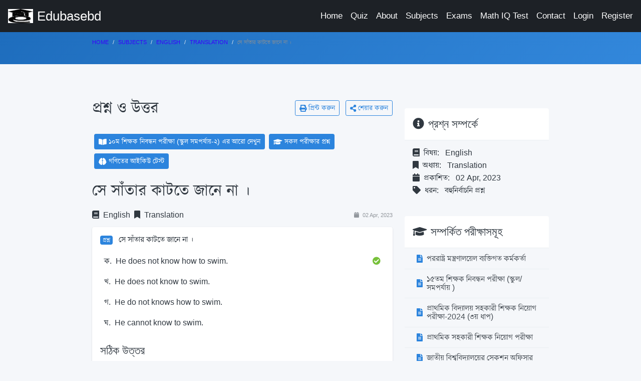

--- FILE ---
content_type: text/html; charset=UTF-8
request_url: https://edubasebd.com/site/question/48202/%E0%A6%B8%E0%A7%87-%E0%A6%B8%E0%A6%BE%E0%A6%81%E0%A6%A4%E0%A6%BE%E0%A6%B0-%E0%A6%95%E0%A6%BE%E0%A6%9F%E0%A6%A4%E0%A7%87-%E0%A6%9C%E0%A6%BE%E0%A6%A8%E0%A7%87-%E0%A6%A8%E0%A6%BE-%E0%A5%A4
body_size: 7817
content:
<!DOCTYPE html> <html lang="en" dir="ltr"> <head> <!-- Global site tag (gtag.js) - Google Analytics --> <script async src="https://www.googletagmanager.com/gtag/js?id=UA-122877529-6"></script> <script> window.dataLayer = window.dataLayer || []; function gtag(){dataLayer.push(arguments);} gtag('js', new Date()); gtag('config', 'UA-122877529-6'); </script> <meta name="csrf-token" content="YqyaYXYN6HfXuZr2QBwIlvFBtPKxKTaEiCBCahho"> <meta charset="utf-8"> <meta http-equiv="X-UA-Compatible" content="IE=edge"> <meta name="theme-color" content="#000" /> <meta name="viewport" content="width=device-width, initial-scale=1, shrink-to-fit=no"> <title>সে সাঁতার কাটতে জানে না । - Question and Answer | Edubasebd.com</title> <link rel="shortcut icon" href="https://edubasebd.com/edubasebd.com.jpg"> <!-- Perfect Scrollbar --> <link type="text/css" href="https://edubasebd.com/assets/vendor/perfect-scrollbar.css" rel="stylesheet"> <!-- Fix Footer CSS --> <link type="text/css" href="https://edubasebd.com/assets/vendor/fix-footer.css" rel="stylesheet"> <!-- Material Design Icons --> <link type="text/css" href="https://edubasebd.com/assets/css/material-icons.css" rel="stylesheet"> <!-- Font Awesome Icons --> <link type="text/css" href="https://edubasebd.com/assets/css/fontawesome.css" rel="stylesheet"> <!-- App CSS --> <link type="text/css" href="https://edubasebd.com/assets/css/app.css" rel="stylesheet"> <link rel="stylesheet" href="https://cdn.jsdelivr.net/npm/bootstrap@5.2.3/dist/css/bootstrap.min.css" integrity="sha384-rbsA2VBKQhggwzxH7pPCaAqO46MgnOM80zW1RWuH61DGLwZJEdK2Kadq2F9CUG65" crossorigin="anonymous"> <link href="https://fonts.maateen.me/kalpurush/font.css" rel="stylesheet"> <style> [dir=ltr] .mdk-header-layout>.mdk-header{ z-index: 10;} [dir=ltr] body,h1,h2,p{line-height: 1.1;font-family: Arial,Kalpurush,Nikosh !important;} [dir=ltr] .card-body{padding-bottom: 0.2rem;}</style> <style>.pull-right{float:right;} [dir=ltr] .card, [dir=ltr] .card-group, [dir=ltr] .card-nav .tab-content{margin-bottom: 0.5rem;}</style> <meta name="keywords" content="edubasebd, academic questions, Translation, English, সে,সাঁতার,কাটতে,জানে,না,।, education, learning, exam preparation"/> <meta name="description" content="সে সাঁতার কাটতে জানে না । - Explore this academic question with detailed explanation and answer. Prepare for exams with Edubasebd's comprehensive question bank."> <meta property="og:type" content="article" /> <link rel="canonical" href="https://edubasebd.com/site/question/48202/%E0%A6%B8%E0%A7%87-%E0%A6%B8%E0%A6%BE%E0%A6%81%E0%A6%A4%E0%A6%BE%E0%A6%B0-%E0%A6%95%E0%A6%BE%E0%A6%9F%E0%A6%A4%E0%A7%87-%E0%A6%9C%E0%A6%BE%E0%A6%A8%E0%A7%87-%E0%A6%A8%E0%A6%BE-%E0%A5%A4" /> <meta property="og:url" content="https://edubasebd.com/site/question/48202/%E0%A6%B8%E0%A7%87-%E0%A6%B8%E0%A6%BE%E0%A6%81%E0%A6%A4%E0%A6%BE%E0%A6%B0-%E0%A6%95%E0%A6%BE%E0%A6%9F%E0%A6%A4%E0%A7%87-%E0%A6%9C%E0%A6%BE%E0%A6%A8%E0%A7%87-%E0%A6%A8%E0%A6%BE-%E0%A5%A4" /> <meta property="og:site_name" content="Edubasebd.com - Academic Question Bank" /> <meta property="fb:app_id" content="2094406477491697" /> <meta property="article:author" content="https://www.facebook.com/edubasebd" /> <meta property="article:published_time" content="2023-04-02 12:23:30" /> <meta property="article:modified_time" content="2023-04-03 10:07:57" /> <meta name="distribution" content="Global" /> <meta name="robots" content="index, follow" /> <meta property="fb:pages" content="342121706394991" /> <meta property="og:title" content="সে সাঁতার কাটতে জানে না । - Question and Answer | EdubaseBD.com"> <meta property="og:description" content=""> <meta property="og:image" content="https://www.edubasebd.com/edubasebd.com.jpg"> <meta property="og:image:width" content="1200" /> <meta property="og:image:height" content="630" /> <meta property="og:locale" content="bn_BD" /> <meta name="twitter:card" content="summary_large_image"> <meta name="twitter:title" content="সে সাঁতার কাটতে জানে না । - Question and Answer | EdubaseBD.com"> <meta name="twitter:description" content=""> <meta name="twitter:image" content="https://www.edubasebd.com/edubasebd.com.jpg"> <script type="application/ld+json"> {
  "@context": "https://schema.org",
  "@type": "Article",
  "mainEntityOfPage": {
    "@type": "WebPage",
    "@id": "https://edubasebd.com/site/question/48202/%E0%A6%B8%E0%A7%87-%E0%A6%B8%E0%A6%BE%E0%A6%81%E0%A6%A4%E0%A6%BE%E0%A6%B0-%E0%A6%95%E0%A6%BE%E0%A6%9F%E0%A6%A4%E0%A7%87-%E0%A6%9C%E0%A6%BE%E0%A6%A8%E0%A7%87-%E0%A6%A8%E0%A6%BE-%E0%A5%A4"
  },
  "headline": "সে সাঁতার কাটতে জানে না ।",
  "image": [
    "https://www.edubasebd.com/edubasebd.com.jpg"
  ],
  "datePublished": "2023-04-02 12:23:30",
  "dateModified": "2023-04-03 10:07:57",
  "author": {
    "@type": "Person",
    "name": "Most. Tanzia Akter",
    "url": "https://www.edubasebd.com"
  },
  "publisher": {
    "@type": "Organization",
    "name": "Edubasebd",
    "logo": {
      "@type": "ImageObject",
      "url": "https://www.edubasebd.com/logo/edubasebd.com.jpg"
    }
  },
  "description": ""
} </script> <script type="application/ld+json"> {
  "@context": "https://schema.org",
  "@type": "BreadcrumbList",
  "itemListElement": [
    {
      "@type": "ListItem",
      "position": 1,
      "name": "Home",
      "item": "https://edubasebd.com"
    },
    {
      "@type": "ListItem",
      "position": 2,
      "name": "Subjects",
      "item": "https://edubasebd.com/site/Subjects"
    },
        {
      "@type": "ListItem",
      "position": 3,
      "name": "English",
      "item": "https://edubasebd.com/site/subject/9/English"
    },
    {
      "@type": "ListItem",
      "position": 4,
      "name": "Translation",
      "item": "https://edubasebd.com/site/topic/90/Translation"
    },
        {
      "@type": "ListItem",
      "position": 5,
      "name": "সে সাঁতার কাটতে জানে না ।",
      "item": "https://edubasebd.com/site/question/48202/সে-সাঁতার-কাটতে-জানে-না-।"
    }
  ]
} </script> <script type="application/ld+json"> {
  "@context": "https://schema.org/",
  "@type": "Quiz",
  "about": {
    "@type": "Thing",
    "name": "Translation"
  },
  "educationalAlignment": [
    {
      "@type": "AlignmentObject",
      "alignmentType": "educationalSubject",
      "targetName": "English"
    }
  ],
  "hasPart": [
    {
      "@context": "https://schema.org/",
      "@type": "Question",
      "eduQuestionType": "MultipleChoice",
      "text": "সে সাঁতার কাটতে জানে না ।",
      "suggestedAnswer": [
        {
          "@type": "Answer",
          "text": "He does not know how to swim."
        },
        {
          "@type": "Answer",
          "text": "He does not know to swim."
        },
        {
          "@type": "Answer",
          "text": "He do not knows how to swim."
        },
        {
          "@type": "Answer",
          "text": "He cannot know to swim."
        }
      ],
      "acceptedAnswer": {
        "@type": "Answer",
        "text": "He does not know how to swim."
      }
    }
  ]
} </script> <script type="application/ld+json"> {
  "@context": "https://schema.org",
  "@type": "FAQPage",
  "mainEntity": {
    "@type": "Question",
    "name": "সে সাঁতার কাটতে জানে না ।",
    "acceptedAnswer": {
      "@type": "Answer",
      "text": "He does not know how to swim."
    }
  }
} </script> <script type="application/ld+json"> {
  "@context": "https://schema.org",
  "@type": "LearningResource",
  "name": "সে সাঁতার কাটতে জানে না ।",
  "description": "",
  "educationalLevel": "All",
  "learningResourceType": "Quiz Question",
  "about": "Translation",
  "audience": {
    "@type": "EducationalAudience",
    "educationalRole": "student"
  },
  "provider": {
    "@type": "Organization",
    "name": "Edubasebd",
    "url": "https://www.edubasebd.com"
  }
} </script> </head> <body class="layout-navbar-mini-fixed-bottom"> <!-- Header Layout --> <div class="mdk-header-layout js-mdk-header-layout"> <!-- Header --> <div id="header" class="mdk-header bg-dark js-mdk-header mb-0" data-effects="waterfall blend-background" data-fixed data-condenses> <div class="mdk-header__content"> <div class="navbar navbar-expand-sm navbar-dark bg-dark pr-0 pr-md-16pt" id="default-navbar" data-primary> <!-- Navbar toggler --> <button class="navbar-toggler navbar-toggler-right d-block d-md-none" type="button" data-toggle="sidebar"> <span class="navbar-toggler-icon"></span> </button> <!-- Navbar Brand --> <a href="https://edubasebd.com" class="navbar-brand"> <img class="navbar-brand-icon mr-0 mr-md-8pt" src="https://edubasebd.com/edubasebd.com.jpg" width="50px" alt="edubasebd"> <span class="d-none d-md-block">Edubasebd</span> </a> <!-- Main Navigation --> <ul class="nav navbar-nav ml-auto flex-nowrap hide-768" style="white-space: nowrap;"> <li class="ml-16pt nav-item"> <a href="https://edubasebd.com" class="nav-link">Home</a> </li> <li class="ml-16pt nav-item"> <a href="https://edubasebd.com/quiz" class="nav-link">Quiz</a> </li> <li class="ml-16pt nav-item"> <a href="https://edubasebd.com/about" class="nav-link">About</a> </li> <li class="ml-16pt nav-item"> <a href="https://edubasebd.com/site/subjects" class="nav-link">Subjects</a> </li> <li class="ml-16pt nav-item"> <a href="https://edubasebd.com/site/exams" class="nav-link">Exams</a> </li> <li class="ml-16pt nav-item"> <a href="https://edubasebd.com/math-iq-test?ref=mnl" class="nav-link">Math IQ Test</a> </li> <li class="ml-16pt nav-item"> <a href="https://edubasebd.com/contact" class="nav-link">Contact</a> </li> <li class="ml-16pt nav-item"> <a href="https://edubasebd.com/login" class="nav-link">Login</a> </li> <li class="ml-16pt nav-item"> <a href="https://edubasebd.com/register" class="nav-link">Register</a> </li> </ul> <!-- // END Main Navigation --> </div> </div> </div> <!-- // END Header --> <!-- Header Layout Content --> <div class="mdk-header-layout__content page-content"> <div class="navbar navbar-expand-sm navbar-dark-white bg-gradient-primary p-sm-0"> <div class="container page__container"> <div class="" id="navbar-submenu2"> <div class="navbar-collapse__content pb-16pt pb-sm-0"> <nav aria-label="breadcrumb"> <ol class="breadcrumb bg-transparent p-0"> <li class="breadcrumb-item"><a href="https://edubasebd.com">Home</a></li> <li class="breadcrumb-item"><a href="https://edubasebd.com/site/subjects">Subjects</a></li> <li class="breadcrumb-item"><a href="https://edubasebd.com/site/subject/9/English">English</a></li> <li class="breadcrumb-item"><a href="https://edubasebd.com/site/topic/90/Translation">Translation</a></li> <li class="breadcrumb-item active" aria-current="page">সে সাঁতার কাটতে জানে না ।</li> </ol> </nav> </div> </div> </div> </div> <div class="container page__container"> <div class="page-section"> <div class="row"> <div class="col-md-8"> <div class="d-flex align-items-center justify-content-between mb-4"> <h1 class="h2 mb-0">প্রশ্ন ও উত্তর</h1> <div class="d-none d-md-block"> <a href="#" class="btn btn-sm btn-outline-primary mr-2" onclick="window.print();"> <i class="fa fa-print mr-1"></i> প্রিন্ট করুন </a> <a href="#" class="btn btn-sm btn-outline-primary" onclick="copyToClipboard('https://edubasebd.com/site/question/48202/সে-সাঁতার-কাটতে-জানে-না-।')"> <i class="fa fa-share-alt mr-1"></i> শেয়ার করুন </a> </div> </div> <div class="mb-3"> <div class="d-flex flex-wrap"> <a class="btn btn-primary btn-sm m-1" href="https://edubasebd.com/site/exam/227/১০ম-শিক্ষক-নিবন্ধন-পরীক্ষা-স্কুল-সমপর্যায়-২"> <i class="fa fa-book-open mr-1"></i> <strong>১০ম শিক্ষক নিবন্ধন পরীক্ষা (স্কুল সমপর্যায়-২) এর আরো দেখুন</strong> </a> <a class="btn btn-primary btn-sm m-1" href="https://edubasebd.com/site/exams"> <i class="fa fa-graduation-cap mr-1"></i> <strong>সকল পরীক্ষার প্রশ্ন</strong> </a> <a class="btn btn-primary btn-sm m-1" href="https://edubasebd.com/math-iq-test?ref=bt"> <i class="fa fa-brain mr-1"></i> <strong>গণিতের আইকিউ টেস্ট</strong> </a> </div> </div> <article class="question-article" itemscope itemtype="https://schema.org/Article"> <header> <h1 itemprop="headline" class="h2 mb-3">সে সাঁতার কাটতে জানে না ।</h1> <div class="d-flex flex-wrap align-items-center mb-3"> <span class="topic-badge subject-badge mr-2"> <i class="fa fa-book mr-1"></i> English </span> <span class="topic-badge"> <i class="fa fa-bookmark mr-1"></i> Translation </span> <span class="ml-auto text-muted small"> <i class="fa fa-calendar mr-1"></i> 02 Apr, 2023 </span> </div> </header> <div class="card question-card mb-4"> <div class="card-body"> <div id="question-section" class="mb-4"> <p class="question-text mb-3"> <span class="badge badge-primary mr-2">প্রশ্ন</span> সে সাঁতার কাটতে জানে না । </p> <div class="question-options"> <ul class="list-unstyled"> <li class="mb-2 p-2 correct-answer"> <div class="d-flex"> <span class="option-label mr-2">ক.</span> <div>He does not know how to swim.</div> <span class="ml-auto"><i class="fa fa-check-circle text-success"></i></span> </div> </li> <li class="mb-2 p-2 "> <div class="d-flex"> <span class="option-label mr-2">খ.</span> <div>He does not know to swim.</div> </div> </li> <li class="mb-2 p-2 "> <div class="d-flex"> <span class="option-label mr-2">গ.</span> <div>He do not knows how to swim.</div> </div> </li> <li class="mb-2 p-2 "> <div class="d-flex"> <span class="option-label mr-2">ঘ.</span> <div>He cannot know to swim.</div> </div> </li> </ul> </div> </div> <div id="answer-section" class="answer-section"> <h4><span class="answer-badge">সঠিক উত্তর</span></h4> <div class="p-3 bg-light rounded"> <span class="font-weight-bold">He does not know how to swim.</span> </div> </div> </div> </div> <div class="d-flex justify-content-between align-items-center mb-4"> <div class="d-flex align-items-center"> </div> <div class="social-share d-flex"> <a href="https://www.facebook.com/sharer/sharer.php?u=https%3A%2F%2Fedubasebd.com%2Fsite%2Fquestion%2F48202%2F%E0%A6%B8%E0%A7%87-%E0%A6%B8%E0%A6%BE%E0%A6%81%E0%A6%A4%E0%A6%BE%E0%A6%B0-%E0%A6%95%E0%A6%BE%E0%A6%9F%E0%A6%A4%E0%A7%87-%E0%A6%9C%E0%A6%BE%E0%A6%A8%E0%A7%87-%E0%A6%A8%E0%A6%BE-%E0%A5%A4" target="_blank" class="btn btn-sm btn-outline-primary mr-2"> <i class="fab fa-facebook-f"></i> </a> <a href="https://twitter.com/intent/tweet?url=https%3A%2F%2Fedubasebd.com%2Fsite%2Fquestion%2F48202%2F%E0%A6%B8%E0%A7%87-%E0%A6%B8%E0%A6%BE%E0%A6%81%E0%A6%A4%E0%A6%BE%E0%A6%B0-%E0%A6%95%E0%A6%BE%E0%A6%9F%E0%A6%A4%E0%A7%87-%E0%A6%9C%E0%A6%BE%E0%A6%A8%E0%A7%87-%E0%A6%A8%E0%A6%BE-%E0%A5%A4&text=%E0%A6%B8%E0%A7%87+%E0%A6%B8%E0%A6%BE%E0%A6%81%E0%A6%A4%E0%A6%BE%E0%A6%B0+%E0%A6%95%E0%A6%BE%E0%A6%9F%E0%A6%A4%E0%A7%87+%E0%A6%9C%E0%A6%BE%E0%A6%A8%E0%A7%87+%E0%A6%A8%E0%A6%BE+%E0%A5%A4" target="_blank" class="btn btn-sm btn-outline-info mr-2"> <i class="fab fa-twitter"></i> </a> <a href="https://api.whatsapp.com/send?text=%E0%A6%B8%E0%A7%87+%E0%A6%B8%E0%A6%BE%E0%A6%81%E0%A6%A4%E0%A6%BE%E0%A6%B0+%E0%A6%95%E0%A6%BE%E0%A6%9F%E0%A6%A4%E0%A7%87+%E0%A6%9C%E0%A6%BE%E0%A6%A8%E0%A7%87+%E0%A6%A8%E0%A6%BE+%E0%A5%A4+-+https%3A%2F%2Fedubasebd.com%2Fsite%2Fquestion%2F48202%2F%E0%A6%B8%E0%A7%87-%E0%A6%B8%E0%A6%BE%E0%A6%81%E0%A6%A4%E0%A6%BE%E0%A6%B0-%E0%A6%95%E0%A6%BE%E0%A6%9F%E0%A6%A4%E0%A7%87-%E0%A6%9C%E0%A6%BE%E0%A6%A8%E0%A7%87-%E0%A6%A8%E0%A6%BE-%E0%A5%A4" target="_blank" class="btn btn-sm btn-outline-success"> <i class="fab fa-whatsapp"></i> </a> </div> </div> <div id="related-questions" class="related-questions mb-4"> <div class="d-flex align-items-center mb-3"> <h2 class="h3 mb-0">সম্পর্কিত প্রশ্ন</h2> <a href="https://edubasebd.com/site/topic/90/Translation" class="btn btn-sm btn-outline-primary ml-auto"> আরো দেখুন <i class="fa fa-arrow-right ml-1"></i> </a> </div> <div class="card card-body"> <ul class="related-questions-list"> <li> <a href="https://edubasebd.com/site/question/12207/Translate-into-English-ট্রেন-ছাড়ার-আগেই-আমরা-স্ট্রেশনে-পৌঁছেছিলাম-" class="d-flex align-items-center py-2"> <span class="fa fa-question-circle mr-2 text-primary"></span> <span>Translate into English: ট্রেন ছাড়ার আগেই আমরা স্ট্রেশনে পৌঁছেছিলাম -</span> </a> </li> <li> <a href="https://edubasebd.com/site/question/11483/The-correct-translation-of-the-sentence-আমিই-সেখানে-যাব-is-" class="d-flex align-items-center py-2"> <span class="fa fa-question-circle mr-2 text-primary"></span> <span>The correct translation of the sentence ‘আমিই সেখানে যাব’ is -</span> </a> </li> <li> <a href="https://edubasebd.com/site/question/11395/The-correct-translation-of-the-sentence-সে-কিংকর্তব্যবিমূঢ়-হয়ে-গেল-is-" class="d-flex align-items-center py-2"> <span class="fa fa-question-circle mr-2 text-primary"></span> <span>The correct translation of the sentence ‘সে কিংকর্তব্যবিমূঢ় হয়ে গেল’ is -</span> </a> </li> <li> <a href="https://edubasebd.com/site/question/51843/তুমি-কি-কখনো-কুয়াকাটা-গিয়েছ-শুদ্ধ-ইংরেজীতে-অনুবাদ-কোনটি" class="d-flex align-items-center py-2"> <span class="fa fa-question-circle mr-2 text-primary"></span> <span>তুমি কি কখনো কুয়াকাটা গিয়েছ? শুদ্ধ ইংরেজীতে অনুবাদ কোনটি?</span> </a> </li> <li> <a href="https://edubasebd.com/site/question/12273/ছেলেটি-কাঁদতে-কাঁদতে-আমার-কাছে-এল।" class="d-flex align-items-center py-2"> <span class="fa fa-question-circle mr-2 text-primary"></span> <span>ছেলেটি কাঁদতে কাঁদতে আমার কাছে এল।</span> </a> </li> </ul> </div> </div> <div class="mt-4 mb-4"> <a href="https://www.edubasebd.com/math-iq-test?ref=pr" class="d-block"> <img src="https://www.edubasebd.com/images/math-edubasebd.gif" alt="Math IQ Test - Edubasebd" class="img-fluid rounded"> </a> </div> <div id="comments-section" class="comments-section"> <h3 class="mb-3"><i class="fa fa-comments mr-2"></i>মন্তব্য</h3> <div class="alert alert-warning">There are no comments yet.</div> <ul class="list-unstyled"> </ul> <div class="card"> <div class="card-body"> <h5 class="card-title">Authentication required</h5> <p class="card-text">You must log in to post an answer.</p> <a href="https://edubasebd.com/login" class="btn btn-primary">Log in</a> </div> </div> </div> <div class="meta-section mt-4"> <div class="card card-body"> <div class="row"> <div class="col-md-4 mb-3"> <h3 class="h5"><i class="fa fa-book mr-2"></i>বিষয়</h3> <p><a href="https://edubasebd.com/site/subject/9/English" class="topic-badge subject-badge">English</a></p> </div> <div class="col-md-4 mb-3"> <h3 class="h5"><i class="fa fa-bookmark mr-2"></i>অধ্যায়</h3> <p><a href="https://edubasebd.com/site/topic/90/Translation" class="topic-badge">Translation</a></p> </div> <div class="col-md-4 mb-3"> <h3 class="h5"><i class="fa fa-graduation-cap mr-2"></i>পরীক্ষায় এসেছে</h3> <div class="d-flex flex-wrap"> <a href="https://edubasebd.com/site/exam/227/১০ম-শিক্ষক-নিবন্ধন-পরীক্ষা-স্কুল-সমপর্যায়-২" class="topic-badge exam-badge mb-1 mr-1">১০ম শিক্ষক নিবন্ধন পরীক্ষা (স্কুল সমপর্যায়-২)</a> </div> </div> </div> </div> </div> <div class="mt-4"> <div class="quote-card p-3 bg-light rounded"> <blockquote class="mb-0 font-italic"> </blockquote> </div> </div> </article> </div> <div class="col-md-4"> <div class="sidebar-sticky"> <!-- Ad Banner --> <div class="mb-4"> </div> <!-- Quick Info Card --> <div class="sidebar-card mb-4"> <div class="card-header"> <h4 class="card-title m-0"><i class="fa fa-info-circle mr-2"></i>প্রশ্ন সম্পর্কে</h4> </div> <div class="card-body"> <ul class="list-unstyled"> <li class="mb-2"> <strong><i class="fa fa-book mr-2"></i>বিষয়:</strong> <span class="ml-2">English</span> </li> <li class="mb-2"> <strong><i class="fa fa-bookmark mr-2"></i>অধ্যায়:</strong> <span class="ml-2">Translation</span> </li> <li class="mb-2"> <strong><i class="fa fa-calendar mr-2"></i>প্রকাশিত:</strong> <span class="ml-2">02 Apr, 2023</span> </li> <li> <strong><i class="fa fa-tag mr-2"></i>ধরন:</strong> <span class="ml-2">বহুনির্বাচনি প্রশ্ন</span> </li> </ul> </div> </div> <!-- Related Exams Card --> <div class="sidebar-card mb-4"> <div class="card-header"> <h4 class="card-title m-0"><i class="fa fa-graduation-cap mr-2"></i>সম্পর্কিত পরীক্ষাসমূহ</h4> </div> <div class="list-group list-group-flush"> <a href="https://edubasebd.com/site/exam/142/পররাষ্ট্র-মন্ত্রণালয়েল-ব্যক্তিগত-কর্মকর্তা" class="list-group-item list-group-item-action d-flex align-items-center"> <span class="fa fa-file-alt mr-2 text-primary"></span> <span>পররাষ্ট্র মন্ত্রণালয়েল ব্যক্তিগত কর্মকর্তা</span> </a> <a href="https://edubasebd.com/site/exam/70/১৫তম-শিক্ষক-নিবন্ধন-পরীক্ষা-স্কুলসমপর্যায়-" class="list-group-item list-group-item-action d-flex align-items-center"> <span class="fa fa-file-alt mr-2 text-primary"></span> <span>১৫তম শিক্ষক নিবন্ধন পরীক্ষা (স্কুল/সমপর্যায় )</span> </a> <a href="https://edubasebd.com/site/exam/363/প্রাথমিক-বিদ্যালয়-সহকারী-শিক্ষক-নিয়োগ-পরীক্ষা-2024-৩য়-ধাপ" class="list-group-item list-group-item-action d-flex align-items-center"> <span class="fa fa-file-alt mr-2 text-primary"></span> <span>প্রাথমিক বিদ্যালয় সহকারী শিক্ষক নিয়োগ পরীক্ষা-2024 (৩য় ধাপ)</span> </a> <a href="https://edubasebd.com/site/exam/206/প্রাথমিক-সহকারী-শিক্ষক-নিয়োগ-পরীক্ষা" class="list-group-item list-group-item-action d-flex align-items-center"> <span class="fa fa-file-alt mr-2 text-primary"></span> <span>প্রাথমিক সহকারী শিক্ষক নিয়োগ পরীক্ষা</span> </a> <a href="https://edubasebd.com/site/exam/169/জাতীয়-বিশ্ববিদ্যালয়ের-সেকশন-অফিসার" class="list-group-item list-group-item-action d-flex align-items-center"> <span class="fa fa-file-alt mr-2 text-primary"></span> <span>জাতীয় বিশ্ববিদ্যালয়ের সেকশন অফিসার</span> </a> <a href="https://edubasebd.com/site/exam/241/৮ম-শিক্ষক-নিবন্ধন-স্কুল-পর্যায়" class="list-group-item list-group-item-action d-flex align-items-center"> <span class="fa fa-file-alt mr-2 text-primary"></span> <span>৮ম শিক্ষক নিবন্ধন(স্কুল পর্যায়)</span> </a> <a href="https://edubasebd.com/site/exam/52/পল্লী-উন্নয়ন-ও-সমবায়-বিভাগের-একটি-বাড়ি-একটি-খামার-প্রকল্পের-উপজেলা-সমন্বয়কারী" class="list-group-item list-group-item-action d-flex align-items-center"> <span class="fa fa-file-alt mr-2 text-primary"></span> <span>পল্লী উন্নয়ন ও সমবায় বিভাগের একটি বাড়ি একটি খামার প্রকল্পের উপজেলা সমন্বয়কারী</span> </a> <a href="https://edubasebd.com/site/exam/183/বাংলাদেশ-সিকিউরিটি-অ্যান্ড-এক্সচেঞ্জ-কমিশনের-সহকারী-পরিচালক" class="list-group-item list-group-item-action d-flex align-items-center"> <span class="fa fa-file-alt mr-2 text-primary"></span> <span>বাংলাদেশ সিকিউরিটি অ্যান্ড এক্সচেঞ্জ কমিশনের সহকারী পরিচালক</span> </a> <a href="https://edubasebd.com/site/exam/209/প্রাথমিক-সহকারী-শিক্ষক-নিয়োগ-পরীক্ষা-৩য়-পর্যায়" class="list-group-item list-group-item-action d-flex align-items-center"> <span class="fa fa-file-alt mr-2 text-primary"></span> <span>প্রাথমিক সহকারী শিক্ষক নিয়োগ পরীক্ষা(৩য় পর্যায়)</span> </a> <a href="https://edubasebd.com/site/exam/264/প্রাথমিক-বিদ্যালয়-সহকারী-শিক্ষক-নিয়োগ-সিলেট-বিভাগ" class="list-group-item list-group-item-action d-flex align-items-center"> <span class="fa fa-file-alt mr-2 text-primary"></span> <span>প্রাথমিক বিদ্যালয় সহকারী শিক্ষক নিয়োগ (সিলেট বিভাগ)</span> </a> <a href="https://edubasebd.com/site/exam/184/প্রাথমিক-শিক্ষা-অধিদপ্তরের-PEDP-4-প্রকল্পের-উপজেলাআরবান-প্রোগ্রাম-কো-অর্ডিনেটর" class="list-group-item list-group-item-action d-flex align-items-center"> <span class="fa fa-file-alt mr-2 text-primary"></span> <span>প্রাথমিক শিক্ষা অধিদপ্তরের PEDP-4 প্রকল্পের উপজেলা/আরবান প্রোগ্রাম কো-অর্ডিনেটর</span> </a> <a href="https://edubasebd.com/site/exam/122/স্বরাষ্ট্র-মন্ত্রণালয়ের-মাদকদ্রব্য-নিয়ন্ত্রণ-অধিদপ্তরের-উপ-পরিদর্শক" class="list-group-item list-group-item-action d-flex align-items-center"> <span class="fa fa-file-alt mr-2 text-primary"></span> <span>স্বরাষ্ট্র মন্ত্রণালয়ের মাদকদ্রব্য নিয়ন্ত্রণ অধিদপ্তরের উপ-পরিদর্শক</span> </a> </div> </div> <!-- Related Subjects Card --> <div class="sidebar-card mb-4"> <div class="card-header"> <h4 class="card-title m-0"><i class="fa fa-book mr-2"></i>সম্পর্কিত বিষয়সমূহ</h4> </div> <div class="list-group list-group-flush"> <a href="https://edubasebd.com/site/subject/1/বাংলা" class="list-group-item list-group-item-action d-flex align-items-center"> <span class="fa fa-book-open mr-2 text-primary"></span> <span>বাংলা</span> </a> <a href="https://edubasebd.com/site/subject/3/গণিত" class="list-group-item list-group-item-action d-flex align-items-center"> <span class="fa fa-book-open mr-2 text-primary"></span> <span>গণিত</span> </a> <a href="https://edubasebd.com/site/subject/4/আন্তর্জাতিক-বিষয়াবলি" class="list-group-item list-group-item-action d-flex align-items-center"> <span class="fa fa-book-open mr-2 text-primary"></span> <span>আন্তর্জাতিক বিষয়াবলি</span> </a> <a href="https://edubasebd.com/site/subject/5/কম্পিউটার-ও-তথ্য-প্রযুক্তি" class="list-group-item list-group-item-action d-flex align-items-center"> <span class="fa fa-book-open mr-2 text-primary"></span> <span>কম্পিউটার ও তথ্য প্রযুক্তি</span> </a> <a href="https://edubasebd.com/site/subject/9/English" class="list-group-item list-group-item-action d-flex align-items-center"> <span class="fa fa-book-open mr-2 text-primary"></span> <span>English</span> </a> <a href="https://edubasebd.com/site/subject/10/বাংলাদেশ-বিষয়াবলি" class="list-group-item list-group-item-action d-flex align-items-center"> <span class="fa fa-book-open mr-2 text-primary"></span> <span>বাংলাদেশ বিষয়াবলি</span> </a> <a href="https://edubasebd.com/site/subject/11/ভূগোল-বাংলাদেশ-ও-বিশ্ব-পরিবেশ-ও-দুর্যোগ-ব্যবস্থাপনা" class="list-group-item list-group-item-action d-flex align-items-center"> <span class="fa fa-book-open mr-2 text-primary"></span> <span>ভূগোল (বাংলাদেশ ও বিশ্ব), পরিবেশ ও দুর্যোগ  ব্যবস্থাপনা</span> </a> <a href="https://edubasebd.com/site/subject/12/সাধারণ-বিজ্ঞান" class="list-group-item list-group-item-action d-flex align-items-center"> <span class="fa fa-book-open mr-2 text-primary"></span> <span>সাধারণ বিজ্ঞান</span> </a> <a href="https://edubasebd.com/site/subject/27/নৈতিকতা-মূল্যবোধ-ও-সুশাসন" class="list-group-item list-group-item-action d-flex align-items-center"> <span class="fa fa-book-open mr-2 text-primary"></span> <span>নৈতিকতা, মূল্যবোধ ও সুশাসন</span> </a> <a href="https://edubasebd.com/site/subject/28/মানসিক-দক্ষতা" class="list-group-item list-group-item-action d-flex align-items-center"> <span class="fa fa-book-open mr-2 text-primary"></span> <span>মানসিক দক্ষতা</span> </a> <a href="https://edubasebd.com/site/subject/29/অন্যান্য" class="list-group-item list-group-item-action d-flex align-items-center"> <span class="fa fa-book-open mr-2 text-primary"></span> <span>অন্যান্য</span> </a> </div> </div> <!-- Related Topics Card --> <div class="sidebar-card mb-4"> <div class="card-header"> <h4 class="card-title m-0"><i class="fa fa-bookmark mr-2"></i>সম্পর্কিত অধ্যায়সমূহ</h4> </div> <div class="list-group list-group-flush"> <a href="https://edubasebd.com/site/topic/352/Country-Capital-and-Currency" class="list-group-item list-group-item-action d-flex align-items-center"> <span class="fa fa-bookmark mr-2 text-primary"></span> <span>Country, Capital and Currency</span> </a> <a href="https://edubasebd.com/site/topic/582/গুরুত্বপূর্ণ-সংস্থা-বা-প্রতিষ্ঠান" class="list-group-item list-group-item-action d-flex align-items-center"> <span class="fa fa-bookmark mr-2 text-primary"></span> <span>গুরুত্বপূর্ণ সংস্থা বা প্রতিষ্ঠান</span> </a> <a href="https://edubasebd.com/site/topic/650/বিশ্ব-পরিবেশ-দিবস-International-Environment-day" class="list-group-item list-group-item-action d-flex align-items-center"> <span class="fa fa-bookmark mr-2 text-primary"></span> <span>বিশ্ব পরিবেশ দিবস-International Environment day</span> </a> <a href="https://edubasebd.com/site/topic/589/Idiom" class="list-group-item list-group-item-action d-flex align-items-center"> <span class="fa fa-bookmark mr-2 text-primary"></span> <span>Idiom</span> </a> <a href="https://edubasebd.com/site/topic/677/মহাকাশ-ও-সৌরজগত" class="list-group-item list-group-item-action d-flex align-items-center"> <span class="fa fa-bookmark mr-2 text-primary"></span> <span>মহাকাশ ও সৌরজগত</span> </a> <a href="https://edubasebd.com/site/topic/412/Arts-and-Culture" class="list-group-item list-group-item-action d-flex align-items-center"> <span class="fa fa-bookmark mr-2 text-primary"></span> <span>Arts and Culture</span> </a> <a href="https://edubasebd.com/site/topic/598/বিনোদন" class="list-group-item list-group-item-action d-flex align-items-center"> <span class="fa fa-bookmark mr-2 text-primary"></span> <span>বিনোদন</span> </a> <a href="https://edubasebd.com/site/topic/389/Basic-Information-of-Daily-Science-Inventions-and" class="list-group-item list-group-item-action d-flex align-items-center"> <span class="fa fa-bookmark mr-2 text-primary"></span> <span>Basic Information of Daily Science, Inventions and...</span> </a> <a href="https://edubasebd.com/site/topic/706/পঞ্জিকা-Calendar" class="list-group-item list-group-item-action d-flex align-items-center"> <span class="fa fa-bookmark mr-2 text-primary"></span> <span>পঞ্জিকা (Calendar)</span> </a> <a href="https://edubasebd.com/site/topic/641/কার্বন-C" class="list-group-item list-group-item-action d-flex align-items-center"> <span class="fa fa-bookmark mr-2 text-primary"></span> <span>কার্বন (C)</span> </a> </div> </div> <!-- Newsletter Card --> <div class="sidebar-card"> <div class="card-header bg-primary text-white"> <h4 class="card-title m-0"><i class="fa fa-envelope mr-2"></i>নিউজলেটার</h4> </div> <div class="card-body"> <p>আমাদের নিয়মিত আপডেট পেতে সাবস্ক্রাইব করুন</p> <form action="#" method="post"> <div class="input-group mb-3"> <input type="email" class="form-control" placeholder="আপনার ইমেইল" required> <div class="input-group-append"> <button class="btn btn-primary" type="submit">সাবস্ক্রাইব</button> </div> </div> </form> </div> </div> </div> </div> </div> </div> </div> </div> <!-- // END Header Layout Content --> <div class="js-fix-footer bg-white border-top-2"> <div class="bg-footer page-section py-lg-32pt"> <div class="container"> <div class="row"> <div class="col-md-2 col-sm-4 mb-24pt mb-md-0"> <p class="text-white-70 mb-8pt"><strong>Follow us</strong></p> <nav class="nav nav-links nav--flush"> <a target="_blank"  href="https://www.facebook.com/edubasebd" class="nav-link mr-8pt"><img src="https://edubasebd.com/assets/images/icon/footer/facebook-square%402x.png" width="24" height="24" alt="Facebook"></a> <a target="_blank"  href="https://twitter.com/beepsystems" class="nav-link mr-8pt"><img src="https://edubasebd.com/assets/images/icon/footer/twitter-square%402x.png" width="24" height="24" alt="Twitter"></a> <a target="_blank"  href="https://youtube.com/c/beepcreative" class="nav-link"><img src="https://edubasebd.com/assets/images/icon/footer/youtube-square%402x.png" width="24" height="24" alt="YouTube"></a> </nav> </div> <div class="col-md-6 col-sm-4 mb-24pt mb-md-0 d-flex align-items-center"> </div> <div class="col-md-4 text-md-right"> <p class="mb-8pt d-flex align-items-md-center justify-content-md-end"> <a href="https://edubasebd.com/terms-and-condition" class="text-white-70 text-underline mr-16pt">Terms & Condition</a> <a href="https://edubasebd.com/privacy-policy" class="text-white-70 text-underline">Privacy policy</a> </p> <p class="text-white-50 mb-0">Copyright 2019-2026 &copy; All rights reserved.</p> </div> </div> </div> </div> </div> </div> <!-- // END Header Layout --> <div class="mdk-drawer js-mdk-drawer" id="default-drawer"> <div class="mdk-drawer__content" style="z-index: 9999999999;"> <div class="sidebar sidebar-dark sidebar-left" data-perfect-scrollbar> <div class="sidebar-p-a sidebar-b-b sidebar-m-b pt-0"> <!-- Brand --> <a href="https://edubasebd.com" class="sidebar-brand"> <img class="sidebar-brand-icon" src="https://edubasebd.com/edubasebd.com.jpg" width="50px" alt="edubasebd"> <span>Edubasebd</span> </a> <!-- // END Brand --> <!-- Search --> <form action="https://edubasebd.com/search" action="get" class="search-form search-form--black"> <input type="text" name="q" class="form-control" placeholder="Search"> <button class="btn" type="submit" role="button"><i class="material-icons">search</i></button> </form> </div> <ul class="nav navbar-nav ml-auto flex-nowrap" style="white-space: nowrap;"> <li class="ml-16pt nav-item"> <a href="https://edubasebd.com" class="nav-link">Home</a> </li> <li class="ml-16pt nav-item"> <a href="https://edubasebd.com/about" class="nav-link">About</a> </li> <li class="ml-16pt nav-item"> <a href="https://edubasebd.com/site/subjects" class="nav-link">Subjects</a> </li> <li class="ml-16pt nav-item"> <a href="https://edubasebd.com/site/exams" class="nav-link">Exams</a> </li> <li class="ml-16pt nav-item"> <a href="https://edubasebd.com/math-iq-test?ref=mnm" class="nav-link">Math IQ Test</a> </li> <li class="ml-16pt nav-item"> <a href="https://edubasebd.com/contact" class="nav-link">Contact</a> </li> <li class="ml-16pt nav-item"> <a href="https://edubasebd.com/login" class="nav-link">Login</a> </li> <li class="ml-16pt nav-item"> <a href="https://edubasebd.com/register" class="nav-link">Register</a> </li> </ul> </div> </div> </div> <!-- // END drawer --> <!-- jQuery --> <script src="https://code.jquery.com/jquery-3.5.1.min.js" integrity="sha256-9/aliU8dGd2tb6OSsuzixeV4y/faTqgFtohetphbbj0=" crossorigin="anonymous"></script> <!-- Bootstrap --> <script src="https://edubasebd.com/assets/vendor/popper.min.js"></script> <script src="https://cdn.jsdelivr.net/npm/bootstrap@4.2.1/dist/js/bootstrap.min.js" integrity="sha384-B0UglyR+jN6CkvvICOB2joaf5I4l3gm9GU6Hc1og6Ls7i6U/mkkaduKaBhlAXv9k" crossorigin="anonymous"></script> <!-- Perfect Scrollbar --> <script src="https://edubasebd.com/assets/vendor/perfect-scrollbar.min.js"></script> <!-- DOM Factory --> <script src="https://edubasebd.com/assets/vendor/dom-factory.js"></script> <!-- MDK --> <script src="https://edubasebd.com/assets/vendor/material-design-kit.js"></script> <!-- Fix Footer --> <script src="https://edubasebd.com/assets/vendor/fix-footer.js"></script> <!-- App JS --> <script src="https://edubasebd.com/assets/js/app.js"></script> <script src="https://edubasebd.com/assets/js/hljs.js"></script> <script src="https://cdn.jsdelivr.net/npm/select2@4.0.13/dist/js/select2.min.js"></script> <script defer src="https://static.cloudflareinsights.com/beacon.min.js/vcd15cbe7772f49c399c6a5babf22c1241717689176015" integrity="sha512-ZpsOmlRQV6y907TI0dKBHq9Md29nnaEIPlkf84rnaERnq6zvWvPUqr2ft8M1aS28oN72PdrCzSjY4U6VaAw1EQ==" data-cf-beacon='{"version":"2024.11.0","token":"e1dc30b6b0704d5a8deb32fba266e187","r":1,"server_timing":{"name":{"cfCacheStatus":true,"cfEdge":true,"cfExtPri":true,"cfL4":true,"cfOrigin":true,"cfSpeedBrain":true},"location_startswith":null}}' crossorigin="anonymous"></script>
</body> </html>

--- FILE ---
content_type: text/css
request_url: https://edubasebd.com/assets/vendor/fix-footer.css
body_size: -359
content:
.fix-js-footer{opacity:0;transition:opacity .2s}@media (min-width:768px){.fix-footer--fixed{position:fixed;left:0;bottom:0;width:100%}}